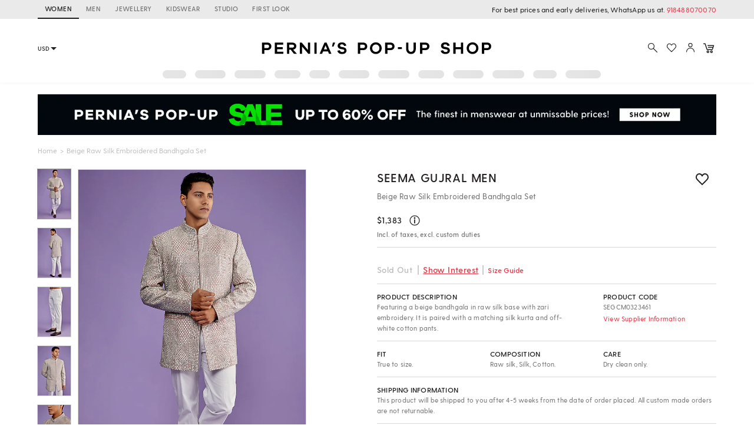

--- FILE ---
content_type: application/javascript; charset=utf-8
request_url: https://c.in.webengage.com/upf2.js?upfc=N4IgrgDgZiBcAuAnMBTANCANgSwMYoDsBnFAYQHsATFOEbAgPwYE5mBGVtgZgEMQNMYbJVpdWPHgHZmklABYezAEa4lXOQA4NPBcwAM8gGzNDcw0qgyUUNijb8sEWgAt48CEVgB6LwHd%2FAHQQKIgE2DxEEOQQkETO0QG45AC2XiQoyTwAtADmYABWiDyYWcmEWUoo2DkoWUW%2BWUTYmADWWRlKiOTCISiUjc4hvjxhjSjwYzm4yXpcAEzqhmwBrsmYDogwsCAONeS0AJ4gAL5AA%3D%3D&jsonp=_we_jsonp_global_cb_1768675342233
body_size: 474
content:
_we_jsonp_global_cb_1768675342233({"user_profile":{"geo":{"clientIp":"18.116.199.235","serverTimeStamp":1768675342633,"country":"United States","region":"Ohio","city":"Columbus","geoplugin_countryName":"United States","geoplugin_region":"Ohio","geoplugin_city":"Columbus","countryCode":"US","tz_name":"America/New_York","tz_offset":-300},"acquisitionData":{"referrer_type":"direct","landing_page":"https://www.perniaspopupshop.com/seema-gujral-men-beige-raw-silk-embroidered-sherwani-set-segcm0323461.html"},"ua":{"browser":{"name":"Chrome","version":"131","browser_version":"131.0.0.0"},"os":{"name":"Mac OS","version":"10.15.7"},"device":"desktop"},"tld":"perniaspopupshop.com","ts":1768675342655}})

--- FILE ---
content_type: application/x-javascript
request_url: https://wsdk-files.in.webengage.com/webengage/in~~9919913a/~f05d4j3.js?r=1726198011000
body_size: 453
content:
try { 
	webengage.survey.onSubmit(function (data) {
    if (data.surveyId === "~5g1c5g1" || data.surveyId === "7djl537"  || data.surveyId === "~162hih7") {   
        var phone;
        var email;
        console.log(data);
        for (var i = 0; i < data.questionResponses.length; i++) {
            if (
                Object.prototype.toString.call(
                    data.questionResponses[i].value.values
                ) == "[object Object]"
            ) {
                for (var keys in data.questionResponses[i].value.values) {
                    if (keys == "Enter Phone") {
                        phone = "+91" + data.questionResponses[i].value.values[keys];
                    }
                    if (keys == "Enter Email") {
                        email = data.questionResponses[i].value.values[keys];
                    }

                }
            }
        }
        console.log("we_phone", phone);
        console.log("we_email", email);
        if (webengage && webengage.state && typeof webengage.state.getForever === "function" &&
            (webengage.state.getForever().cuid === null || webengage.state.getForever().cuid === undefined) &&
            phone !== null
        ) {
             webengage.user.login(email);
            webengage.user.setAttribute({
                "we_phone": phone,
                "we_email": email
            });
          webengage.user.setAttribute('we_whatsapp_opt_in', true); 
             webengage.track('lead_captured', {
                    "we_email": email,
                 "we_phone": phone
             });
        }
    }
});
 } catch(e) { 
 	if (e instanceof Error) { 
		var data = e.stack || e.description;
		data = (data.length > 900 ? data.substring(0, 900) : data);
	 	webengage.eLog(null, 'error', data, 'cwc-error','cwc', '~f05d4j3');
	 }
 }
